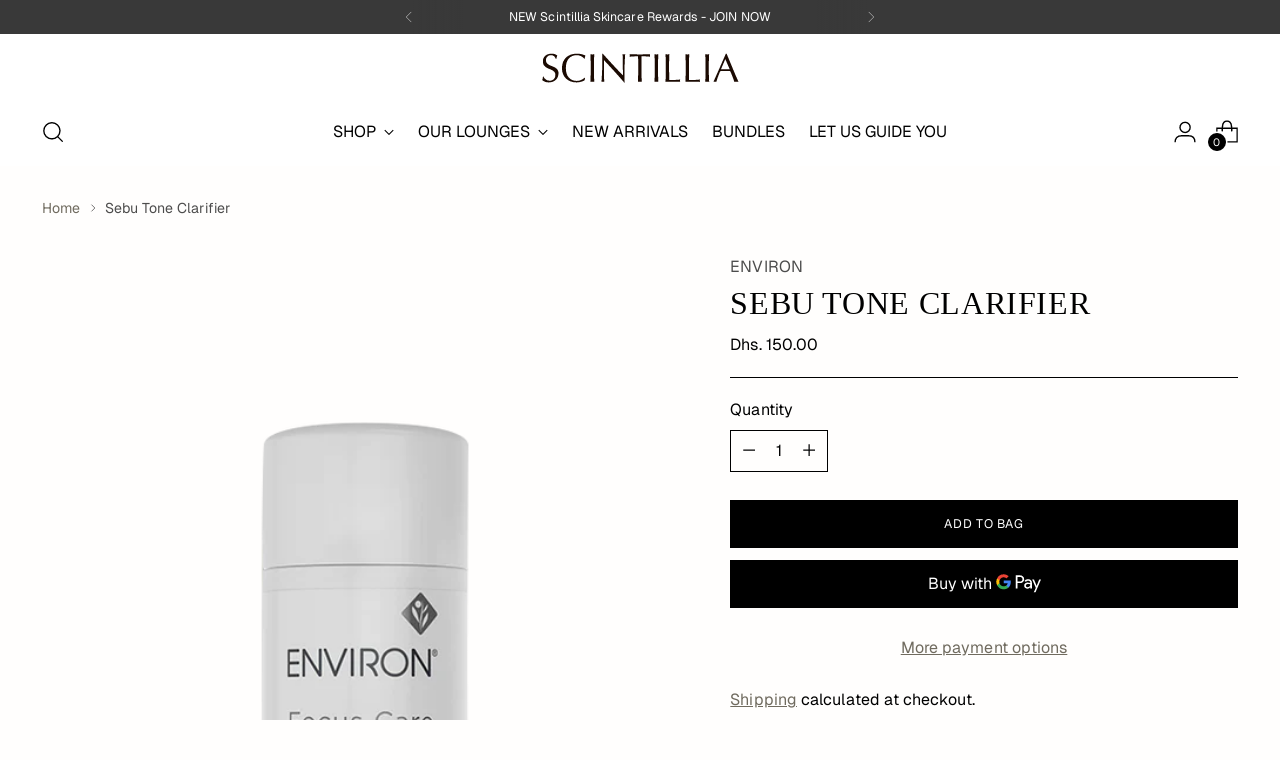

--- FILE ---
content_type: text/javascript
request_url: https://cdn.shopify.com/extensions/a65324db-007f-4146-a3c1-9dbf2b6ac39e/0.0.10/assets/shoppable-script-tag.js
body_size: 5746
content:
!function(){"use strict";var e={771:function(e,n,t){var i=t(81),o=t.n(i),a=t(645),s=t.n(a)()(o());s.push([e.id,"#boutiq-shoppable-dialog {\n    display: flex;\n    max-width: 480px;\n    min-width: 380px;\n    max-height: 700px;\n    min-height: 560px;\n    height: calc(100vh * .9);\n    width: calc(100vw * .4);\n    top: auto !important;\n    bottom: 40px;\n    left: auto;\n    right: 40px;\n    padding: 0;\n    border: none;\n    border-radius: 8px;\n    background-color: #ffffff;\n    box-shadow: 0 24px 40px 0 rgba(0, 0, 0, 0.16);\n    transform: scale(1);\n    opacity: 1;\n    animation: showDialog .25s .3s;\n    animation-fill-mode: backwards;\n    margin: auto;\n    background: white;\n    color: black;\n}\n\n.tablet {\n    top: 0 !important;\n    bottom: 0;\n    left: 0;\n    right: 0;\n}\n\n@keyframes showDialog {\n    0% {\n        display: none;\n        opacity: 0;\n        transform: scale(0);\n    }\n\n    1% {\n        display: flex;\n        opacity: 0;\n        transform: scale(0);\n    }\n\n    100% {\n        opacity: 1;\n        transform: scale(1);\n    }\n}\n\n#boutiq-shoppable-dialog:not([open]) {\n    display: none;\n}\n\n/* this is for the dialog polyfill which is pretty much obsolete */\n#boutiq-shoppable-dialog + .backdrop {\n    position: fixed;\n    top: 0;\n    right: 0;\n    bottom: 0;\n    left: 0;\n    background: rgba(0, 0, 0, 0.1);\n}\n\n@media (max-width: 767px) {\n    #boutiq-shoppable-dialog {\n        width: 100% !important;\n        height: 100% !important;\n        max-width: 100%;\n        max-height: fit-content;\n        border-radius: 0;\n        top: 0 !important;\n        left: 0;\n        right: 0;\n        bottom: 0;\n    }\n}\n",""]),n.Z=s},871:function(e,n,t){var i=t(81),o=t.n(i),a=t(645),s=t.n(a)()(o());s.push([e.id,"#boutiq-shoppable-iframe-app {\n    width: 100%;\n    height: 100%;\n    border: none;\n    border-radius: 8px;\n    background-color: #ffffff;\n}\n\n@media (max-width: 767px) {\n    #boutiq-shoppable-iframe-app {\n        border-radius: 0 !important;\n    }\n}\n",""]),n.Z=s},890:function(e,n,t){var i=t(81),o=t.n(i),a=t(645),s=t.n(a)()(o());s.push([e.id,".boutiq-shoppable-widget {\n    all: inherit;\n    position: fixed;\n    overflow: hidden;\n    box-sizing: border-box;\n    bottom: 25px;\n    background-color: transparent;\n    color: #ffffff;\n    -webkit-text-fill-color: #ffffff;\n    outline: none;\n    display: flex;\n    align-items: center;\n    justify-content: center;\n    flex-flow: row nowrap;\n    z-index: 99;\n    transition: all 0.2s ease-out;\n    cursor: pointer;\n    border: 0 #ffffff solid;  /* for overridng shopify css  - just in case */\n    line-height: 1.5;\n    padding: 0;\n}\n\n.boutiq-shoppable-widget.standard.circle {\n    width: 100%;\n    min-width: 160px;\n    max-width: 160px;\n    height: 160px;\n    min-height: 160px;\n}\n\n.boutiq-shoppable-widget.standard.rectangle {\n    width: 100%;\n    min-width: 160px;\n    max-width: 160px;\n    height: 200px;\n    min-height: 200px;\n    border-radius: 8px;\n}\n\n.standard.bottom_left {\n    right: calc(100vw - 200px);\n    left: 25px;\n}\n\n.standard.bottom_right {\n    left: calc(100vw - 200px);\n    right: 25px;\n}\n\n.boutiq-shoppable-widget.large.circle {\n    width: 100%;\n    min-width: 240px;\n    max-width: 240px;\n    height: 240px;\n    min-height: 240px;\n}\n\n.boutiq-shoppable-widget.large.rectangle {\n    width: 100%;\n    min-width: 240px;\n    max-width: 240px;\n    height: 300px;\n    min-height: 300px;\n    border-radius: 8px;\n}\n\n.large.bottom_left {\n    right: calc(100vw - 280px);\n    left: 25px;\n}\n\n.large.bottom_right {\n    left: calc(100vw - 280px);\n    right: 25px;\n}\n\n.boutiq-shoppable-widget.hidden {\n    visibility: hidden;\n}\n\n.boutiq-shoppable-widget-close-button {\n    position: absolute;\n    width: 24px;\n    height: 24px;\n    background-color: white;\n    padding: 6px;\n    border-radius: 12px;\n    right: 10px;\n    top: 10px;\n    opacity: 0.2;\n}\n\n.boutiq-shoppable-widget-close-button.circle {\n    top: 0;\n    right: 0;\n    opacity: 0.4;\n}\n\n.boutiq-shoppable-widget-close-button:hover {\n    opacity: 1;\n}\n.boutiq-shoppable-widget-close-button:before, .boutiq-shoppable-widget-close-button:after {\n    position: absolute;\n    left: 11px;\n    top: 5px;\n    content: ' ';\n    height: 16px;\n    width: 2px;\n    background-color: black;\n}\n.boutiq-shoppable-widget-close-button:before {\n    transform: rotate(45deg);\n}\n.boutiq-shoppable-widget-close-button:after {\n    transform: rotate(-45deg);\n}\n\n@media (max-width: 767px) {\n    .boutiq-shoppable-widget {\n        bottom: 12px;\n    }\n\n    .boutiq-shoppable-widget-close-button {\n        opacity: .8;\n    }\n\n    .boutiq-shoppable-widget-close-button.rectangle {\n        top: 2px;\n        right: 2px;\n    }\n\n    .boutiq-shoppable-widget.standard.circle {\n        width: 100%;\n        min-width: 80px;\n        max-width: 80px;\n        height: 80px;\n        min-height: 80px;\n    }\n\n    .boutiq-shoppable-widget.standard.rectangle {\n        width: 100%;\n        min-width: 80px;\n        max-width: 80px;\n        height: 120px;\n        min-height: 120px;\n        border-radius: 8px;\n    }\n\n    .standard.bottom_left {\n        right: calc(100vw - 100px);\n        left: 12px;\n    }\n\n    .standard.bottom_right {\n        left: calc(100vw - 100px);\n        right: 12px;\n    }\n\n    .boutiq-shoppable-widget.large.circle {\n        width: 100%;\n        min-width: 160px;\n        max-width: 160px;\n        height: 160px;\n        min-height: 160px;\n    }\n\n    .boutiq-shoppable-widget.large.rectangle {\n        width: 100%;\n        min-width: 160px;\n        max-width: 160px;\n        height: 240px;\n        min-height: 240px;\n        border-radius: 8px;\n    }\n\n    .large.bottom_left {\n        right: calc(100vw - 180px);\n        left: 12px;\n    }\n\n    .large.bottom_right {\n        left: calc(100vw - 180px);\n        right: 12px;\n    }\n}\n",""]),n.Z=s},340:function(e,n,t){var i=t(81),o=t.n(i),a=t(645),s=t.n(a)()(o());s.push([e.id,".boutiq-shoppable-widget-video-poster {\n    transform: translate3d(-50%, -50%, 0) scale(0);\n    transition: .2s ease-in-out;\n    will-change: transform, opacity;\n    transform-origin: center;\n    width: 100%;\n    height: 100%;\n    border-radius: 8px;\n    top: 50%;\n    left: 50%;\n    position: absolute;\n    object-fit: cover;\n}\n\n.boutiq-shoppable-widget-video-poster.circle {\n    border-radius: 50%;\n}\n\n.boutiq-shoppable-widget-video-poster.visible {\n    transform: translate3d(-50%, -50%, 0) scale(1);\n    transition: .2s ease-in-out;\n}\n\n.boutiq-shoppable-widget-video-poster.hidden {\n    opacity: 0;\n}\n\n.boutiq-shoppable-widget-video-container-wrapper {\n    overflow: hidden;\n    height: 100%;\n    width: 100%;\n    position: relative;\n    display: flex;\n    justify-content: center;\n    align-items: center;\n    background: transparent;\n    border-radius: 8px;\n    flex: 1 0 60px;\n}\n.boutiq-shoppable-widget-video-container.circle {\n    border-radius: 50%;\n}\n\n.boutiq-shoppable-widget-video-container-wrapper.circle {\n    border-radius: 50%;\n}\n\n.boutiq-shoppable-widget-video-container-wrapper.loading:before {\n    opacity: 1;\n}\n\n.boutiq-shoppable-widget-video-container-wrapper.loading:after {\n    opacity: 0;\n}\n\n.boutiq-shoppable-widget-video-container-wrapper.fallback:before {\n    display: none;\n}\n\n.boutiq-shoppable-widget-video-container-wrapper.fallback:after {\n    display: none;\n}\n\n.boutiq-shoppable-widget-video-container {\n    overflow: hidden;\n    border-radius: 8px;\n    height: 100%;\n    width: 100%;\n    position: relative;\n    display: flex;\n    justify-content: center;\n    align-items: center;\n    transform: translate3d(0, 0, 0);\n}\n\n.boutiq-shoppable-widget-video-element {\n    height: 100%;\n    width: 100%;\n    object-fit: cover;\n    transition: .2s ease-in-out;\n    will-change: opacity;\n}\n\n.boutiq-shoppable-widget-video-element.hidden {\n    opacity: 0;\n}\n\n@media (max-width: 767px) {\n    .boutiq-shoppable-widget-video-poster {\n        transform: translate3d(-50%, -50%, 0) scale(0);\n        transition: .2s ease-in-out;\n        will-change: transform, opacity;\n        transform-origin: center;\n        width: 100%;\n        height: 100%;\n        border-radius: 8px;\n        top: 50%;\n        left: 50%;\n        position: absolute;\n    }\n\n    .boutiq-shoppable-widget-video-element {\n        height: 100%;\n        width: 100%;\n        transition: .2s ease-in-out;\n        will-change: opacity;\n    }\n}\n",""]),n.Z=s},198:function(e,n,t){var i=t(81),o=t.n(i),a=t(645),s=t.n(a)()(o());s.push([e.id,".video-carousel-button-container {\n    width: 60px;\n    height: 60px;\n    border-radius: 50%;\n    display: flex;\n    align-items: center;\n    justify-content: center;\n    /* background-color: rgba(0, 0, 0, 0.1); */\n    cursor: pointer;\n}\n\n.video-carousel-button-container.hidden-button {\n    visibility: hidden;\n}\n\n.arrow {\n    border: solid rgba(0, 0, 0, 0.7);\n    border-width: 0 3px 3px 0;\n    display: inline-block;\n    padding: 3px;\n}\n\n.arrow.right {\n    transform: rotate(-45deg);\n    -webkit-transform: rotate(-45deg);\n}\n\n.arrow.left {\n    transform: rotate(135deg);\n    -webkit-transform: rotate(135deg);\n}\n\n@media (max-width: 400px) {\n    .video-carousel-button-container {\n        width: 50px;\n        height: 50px;\n    }\n}\n",""]),n.Z=s},20:function(e,n,t){var i=t(81),o=t.n(i),a=t(645),s=t.n(a)()(o());s.push([e.id,".boutiq-section-video-card {\n    display: flex;\n    width: 140px;\n    height: 270px;\n    cursor: pointer;\n}\n\n.boutiq-section-video-card.preview {\n    cursor: default;\n    background-color: lightgray;\n    border-radius: 8px;\n}\n\n.boutiq-video-preview {\n    height: 100%;\n    width: 100%;\n    object-fit: cover;\n    transition: .2s ease-in-out;\n    will-change: opacity;\n}\n\n.boutiq-video-preview.hidden {\n    opacity: 0;\n}\n\n.boutiq-video-preview-text {\n    text-align: center;\n    display: flex;\n    align-self: center;\n    align-content: center;\n    flex-wrap: wrap;\n    width: 100%;\n    justify-content: center;\n}\n\n.boutiq-video-container {\n    overflow: hidden;\n    border-radius: 8px;\n    height: 100%;\n    width: 100%;\n    position: relative;\n    display: flex;\n    justify-content: center;\n    align-items: center;\n    transform: translate3d(0, 0, 0);\n}\n\n.boutiq-image-poster {\n    transform: scale(0);\n    will-change: transform, opacity;\n    transform-origin: center;\n    width: 100%;\n    height: 100%;\n    border-radius: 8px;\n    object-fit: cover;\n}\n\n.boutiq-image-poster.preview {\n    background-color: lightgray;\n}\n\n.boutiq-image-poster.visible {\n    transform: scale(1);\n    transition: .2s ease-in-out;\n    display: block;\n}\n\n.boutiq-image-poster.hidden {\n    opacity: 0;\n    display: none;\n}\n",""]),n.Z=s},787:function(e,n,t){var i=t(81),o=t.n(i),a=t(645),s=t.n(a)()(o());s.push([e.id,".boutiq-video-carousel-container.carousel-mode {\n    gap: 10px;\n    align-items: center;\n    height: 430px;\n}\n\n@media (max-width: 400px) {\n    .boutiq-video-carousel-container.carousel-mode .boutiq-section-video-card {\n        position: relative;\n        width: calc(100% - 12px);\n        height: calc(100% - 12px);\n        min-width: 100px;\n        min-height: 190px;\n    }\n}\n",""]),n.Z=s},645:function(e){e.exports=function(e){var n=[];return n.toString=function(){return this.map((function(n){var t="",i=void 0!==n[5];return n[4]&&(t+="@supports (".concat(n[4],") {")),n[2]&&(t+="@media ".concat(n[2]," {")),i&&(t+="@layer".concat(n[5].length>0?" ".concat(n[5]):""," {")),t+=e(n),i&&(t+="}"),n[2]&&(t+="}"),n[4]&&(t+="}"),t})).join("")},n.i=function(e,t,i,o,a){"string"==typeof e&&(e=[[null,e,void 0]]);var s={};if(i)for(var r=0;r<this.length;r++){var d=this[r][0];null!=d&&(s[d]=!0)}for(var p=0;p<e.length;p++){var l=[].concat(e[p]);i&&s[l[0]]||(void 0!==a&&(void 0===l[5]||(l[1]="@layer".concat(l[5].length>0?" ".concat(l[5]):""," {").concat(l[1],"}")),l[5]=a),t&&(l[2]?(l[1]="@media ".concat(l[2]," {").concat(l[1],"}"),l[2]=t):l[2]=t),o&&(l[4]?(l[1]="@supports (".concat(l[4],") {").concat(l[1],"}"),l[4]=o):l[4]="".concat(o)),n.push(l))}},n}},81:function(e){e.exports=function(e){return e[1]}},379:function(e){var n=[];function t(e){for(var t=-1,i=0;i<n.length;i++)if(n[i].identifier===e){t=i;break}return t}function i(e,i){for(var a={},s=[],r=0;r<e.length;r++){var d=e[r],p=i.base?d[0]+i.base:d[0],l=a[p]||0,c="".concat(p," ").concat(l);a[p]=l+1;var h=t(c),u={css:d[1],media:d[2],sourceMap:d[3],supports:d[4],layer:d[5]};if(-1!==h)n[h].references++,n[h].updater(u);else{var b=o(u,i);i.byIndex=r,n.splice(r,0,{identifier:c,updater:b,references:1})}s.push(c)}return s}function o(e,n){var t=n.domAPI(n);return t.update(e),function(n){if(n){if(n.css===e.css&&n.media===e.media&&n.sourceMap===e.sourceMap&&n.supports===e.supports&&n.layer===e.layer)return;t.update(e=n)}else t.remove()}}e.exports=function(e,o){var a=i(e=e||[],o=o||{});return function(e){e=e||[];for(var s=0;s<a.length;s++){var r=t(a[s]);n[r].references--}for(var d=i(e,o),p=0;p<a.length;p++){var l=t(a[p]);0===n[l].references&&(n[l].updater(),n.splice(l,1))}a=d}}},569:function(e){var n={};e.exports=function(e,t){var i=function(e){if(void 0===n[e]){var t=document.querySelector(e);if(window.HTMLIFrameElement&&t instanceof window.HTMLIFrameElement)try{t=t.contentDocument.head}catch(e){t=null}n[e]=t}return n[e]}(e);if(!i)throw new Error("Couldn't find a style target. This probably means that the value for the 'insert' parameter is invalid.");i.appendChild(t)}},216:function(e){e.exports=function(e){var n=document.createElement("style");return e.setAttributes(n,e.attributes),e.insert(n,e.options),n}},565:function(e,n,t){e.exports=function(e){var n=t.nc;n&&e.setAttribute("nonce",n)}},795:function(e){e.exports=function(e){if("undefined"==typeof document)return{update:function(){},remove:function(){}};var n=e.insertStyleElement(e);return{update:function(t){!function(e,n,t){var i="";t.supports&&(i+="@supports (".concat(t.supports,") {")),t.media&&(i+="@media ".concat(t.media," {"));var o=void 0!==t.layer;o&&(i+="@layer".concat(t.layer.length>0?" ".concat(t.layer):""," {")),i+=t.css,o&&(i+="}"),t.media&&(i+="}"),t.supports&&(i+="}");var a=t.sourceMap;a&&"undefined"!=typeof btoa&&(i+="\n/*# sourceMappingURL=data:application/json;base64,".concat(btoa(unescape(encodeURIComponent(JSON.stringify(a))))," */")),n.styleTagTransform(i,e,n.options)}(n,e,t)},remove:function(){!function(e){if(null===e.parentNode)return!1;e.parentNode.removeChild(e)}(n)}}}},589:function(e){e.exports=function(e,n){if(n.styleSheet)n.styleSheet.cssText=e;else{for(;n.firstChild;)n.removeChild(n.firstChild);n.appendChild(document.createTextNode(e))}}}},n={};function t(i){var o=n[i];if(void 0!==o)return o.exports;var a=n[i]={id:i,exports:{}};return e[i](a,a.exports,t),a.exports}t.n=function(e){var n=e&&e.__esModule?function(){return e.default}:function(){return e};return t.d(n,{a:n}),n},t.d=function(e,n){for(var i in n)t.o(n,i)&&!t.o(e,i)&&Object.defineProperty(e,i,{enumerable:!0,get:n[i]})},t.o=function(e,n){return Object.prototype.hasOwnProperty.call(e,n)},t.nc=void 0,function(){class e{constructor(e,n,t){this.appName=e,this.boutiqClientOrigin=t,window.addEventListener("message",(e=>{e.origin===this.boutiqClientOrigin&&"object"==typeof e.data&&e.data.app&&e.data.app===this.appName&&e.data.type&&n(e.data.type,e.data.payload)}))}sendMessageToApp(e,n=null){const t=_ShoppableAppEmbedInstance.getIframe();t&&t.contentWindow.postMessage({app:this.appName,type:e,payload:n},this.boutiqClientOrigin)}}const n="boutiq-shoppable-dialog",i="boutiq-shoppable-iframe-app",o="boutiq-shoppable-widget",a="resetAppState",s="section";var r=t(379),d=t.n(r),p=t(795),l=t.n(p),c=t(569),h=t.n(c),u=t(565),b=t.n(u),m=t(216),f=t.n(m),g=t(589),w=t.n(g),v=t(890),y={};y.styleTagTransform=w(),y.setAttributes=b(),y.insert=h().bind(null,"head"),y.domAPI=l(),y.insertStyleElement=f(),d()(v.Z,y),v.Z&&v.Z.locals&&v.Z.locals;var x=t(340),q={};q.styleTagTransform=w(),q.setAttributes=b(),q.insert=h().bind(null,"head"),q.domAPI=l(),q.insertStyleElement=f(),d()(x.Z,q),x.Z&&x.Z.locals&&x.Z.locals;const L="poster",E="video";var C=t(771),S={};S.styleTagTransform=w(),S.setAttributes=b(),S.insert=h().bind(null,"head"),S.domAPI=l(),S.insertStyleElement=f(),d()(C.Z,S),C.Z&&C.Z.locals&&C.Z.locals;const A=()=>{const e=navigator.userAgent.toLowerCase();return/(ipad|tablet|(android(?!.*mobile))|(windows(?!.*phone)(.*touch))|kindle|playbook|silk|(puffin(?!.*(IP|AP|WP))))/.test(e)};var T=t(871),k={};k.styleTagTransform=w(),k.setAttributes=b(),k.insert=h().bind(null,"head"),k.domAPI=l(),k.insertStyleElement=f(),d()(T.Z,k),T.Z&&T.Z.locals&&T.Z.locals;var I=t(20),_={};function Z(e,n){let t=e;const i=document.createElement("div");i.classList.add("boutiq-section-video-card"),i.id=t.id;const o=document.createElement("div"),a=document.createElement("video"),s=document.createElement("img");function r(){fetch(t.publicPreviewUrl??t.publicUrl).then(d).then(p)}function d(e){return e.blob()}function p(e){o.appendChild(a);const n=URL.createObjectURL(e);a.src=n,a.volume=0,a.muted=!0,a.classList.add("hidden");const t=a.play();void 0!==t&&t.then((e=>{a.classList.remove("hidden"),s.classList.add("hidden")}))}return n?.videos&&(i.addEventListener("click",(e=>{e.preventDefault(),_ShoppableAppEmbedInstance.openApp({...n,initVideoIndex:n.videos.map((({id:e})=>e)).indexOf(t.id)})})),i.appendChild(s),i.appendChild(o),o.classList.add("boutiq-video-container"),a.muted=!0,a.volume=0,a.loop=!0,a.setAttribute("playsinline",""),a.setAttribute("webkit-playsinline",""),a.classList.add("boutiq-video-preview")),t.id.includes("boutiq-video-card-preview")?function(){i.classList.add("preview");const e=document.createElement("p");e.classList.add("boutiq-video-preview-text"),e.textContent="Video preview",i.appendChild(e);const n=setTimeout((()=>{clearTimeout(n)}),300)}():fetch(t.publicPosterUrl).then(d).then((function(e){s.classList.add("boutiq-image-poster");const n=URL.createObjectURL(e);s.src=n;const t=setTimeout((()=>{s.classList.add("visible"),clearTimeout(t)}),300);r()})),{videoCard:i,changeCardMedia:function(e){t=e,r()}}}_.styleTagTransform=w(),_.setAttributes=b(),_.insert=h().bind(null,"head"),_.domAPI=l(),_.insertStyleElement=f(),d()(I.Z,_),I.Z&&I.Z.locals&&I.Z.locals;var P=t(198),M={};function j(e,n){const t=document.createElement("div");t.classList.add("video-carousel-button-container"),t.addEventListener("click",(e=>{e.preventDefault(),n()}));const i=document.createElement("i");return i.classList.add("arrow"),i.classList.add(e),t.appendChild(i),t}M.styleTagTransform=w(),M.setAttributes=b(),M.insert=h().bind(null,"head"),M.domAPI=l(),M.insertStyleElement=f(),d()(P.Z,M),P.Z&&P.Z.locals&&P.Z.locals;var U=t(787),O={};function D(e){const n=document.getElementById("boutiq-video-carousel"),t=document.getElementById("boutiq-video-carousel-wrapper"),i=t?.offsetWidth<=480;function o(t){let i=0;const{videoCard:o,changeCardMedia:a}=Z(t[i],e),s=j("left",(()=>{0!==i&&(r.classList.contains("hidden-button")&&r.classList.remove("hidden-button"),i-=1,a(t[i])),0===i&&s.classList.add("hidden-button")})),r=j("right",(()=>{i<t.length-1&&(s.classList.contains("hidden-button")&&s.classList.remove("hidden-button"),i+=1,a(t[i])),i===t.length-1&&r.classList.add("hidden-button")}));s.classList.add("hidden-button"),n.classList.add("carousel-mode"),n.prepend(s),n.appendChild(o),n.append(r)}return{renderVideosPreview:function(){if(!n)return;const t=Array(3).fill("boutiq-video-card-preview").map(((e,n)=>({id:`${e}-${n}`})));i?o(t):t.forEach((t=>{const{videoCard:i}=Z(t,e);n.appendChild(i)}))},renderVideosSection:function(){n&&(i?o(e.videos):e.videos.forEach((t=>{const{videoCard:i}=Z(t,e);n.appendChild(i)})))}}}O.styleTagTransform=w(),O.setAttributes=b(),O.insert=h().bind(null,"head"),O.domAPI=l(),O.insertStyleElement=f(),d()(U.Z,O),U.Z&&U.Z.locals&&U.Z.locals;class B extends EventTarget{constructor({shopId:e,appKey:t,customer:a,locale:s,currency:r,countryCode:d,trackingConsent:p}){super(),window._ShoppableAppEmbedInstance||(window._ShoppableAppEmbedInstance=this),this.shopId=e,this.appKey=t,this.customer=a??{},this.locale=s,this.sessionCurrency=r,this.countryCode=d,this.trackingConsent=p,this.isTablet=A(),this.getDialog=()=>document.getElementById(n),this.getIframe=()=>document.getElementById(i),this.getWidget=()=>document.getElementById(o),this.openApp=e=>this.open(e),this._init()}async _init(){this.shoppableAppListner=new e("shoppableApp",this.onShoppableAppMessage.bind(this),"https://player.boutiq.app");const t=await(async e=>{try{const n=await fetch(`https://client.boutiq.app/videos/${e}?url=${window.location.pathname}`);if(n.ok)return await n.json()}catch(e){return console.error("fetchShoppableVideosJSON error: ",e),null}})(this.shopId);this.shoppableConfig={...t,countryCode:this.countryCode,locale:this.locale},t.videos&&(await function(e){return new Promise((t=>{const i=document.createElement("dialog"),o=e?.widget?.position??"bottom_right";return i.id=n,document.body.appendChild(i),A()||window.matchMedia("only screen and (max-width: 760px)").matches||e?.storyDisplayType===s?(i.style.setProperty("top","0","important"),i.style.bottom="0",i.style.left="0",i.style.right="0"):(i.style.setProperty("top","auto","important"),i.style.bottom="40px",i.style.left="bottom_right"===o?"auto":"40px",i.style.right="bottom_right"===o?"40px":"auto"),t()}))}(t),function(){const e=document.getElementById(n),t=window.document.createElement("iframe");t.id=i,t.setAttribute("allow","fullscreen;camera;microphone;display-capture;autoplay"),t.src=`https://player.boutiq.app/player?shopOrigin=${window.location.origin}`,e.appendChild(t)}()),this._processConfig()}_processConfig(){const e=this.getThemeSection();if(this.shoppableConfig.videos)if(this.shoppableConfig.storyDisplayType!==s){const e=function(e,n){const t=document.createElement("div");t.id=o,t.classList.add(o),t.classList.add(e.widget.size),t.classList.add(e.widget.shape),t.classList.add(e.widget.position??"bottom_right");const i=function(e,n){let t=0;const i=e.videos[t].publicPosterUrl,o=e.videos[t].publicPreviewUrl??e.videos[t].publicUrl,a=document.createElement("div"),s=document.createElement("div");s.classList.add("boutiq-shoppable-widget-video-container-wrapper"),s.classList.add(e.widget.shape),a.classList.add("boutiq-shoppable-widget-video-container"),a.classList.add(e.widget.shape),s.appendChild(a);const r=document.createElement("video");r.muted=!0,r.playsInline=!0,r.classList.add("boutiq-shoppable-widget-video-element"),n.appendChild(s);const d=document.createElement("img");let p;const l=e=>{p=setTimeout((()=>{c(e)}),0)};function c(e){r.src=e??o;const n=r.play();void 0!==n&&n.then((e=>{r.classList.remove("hidden"),d.classList.add("hidden")}))}function h(e){return e.blob()}function u(n){a.appendChild(r),s.classList.remove("loading");var i=URL.createObjectURL(n);r.src=i,r.volume=0,r.muted=!0,r.classList.add("hidden"),r.addEventListener("ended",(function(){t===e.videos.length-1?t=0:t++,r.classList.add("hidden"),d.classList.remove("hidden"),localStorage.setItem("caazam.widget_activity_timestamp",Date.now()),clearTimeout(p),l(e.videos[t].publicPreviewUrl)}),!1),c()}function b(e){if(!e.ok)throw Error(e.statusText);return e}function m(e,n){s.classList.add("loading"),fetch(e).then(b).then(h).then(u).catch((e=>f(e,E,n)))}function f(e,n,t){console.error("Looks like there was a problem: \n",e,n),n===L?s.classList.add("fallback"):n===E&&(s.classList.remove("loading"),clearTimeout(t))}return fetch(i).then(b).then(h).then((function(n){d.classList.add("boutiq-shoppable-widget-video-poster"),d.classList.add(e.widget.shape),s.appendChild(d);var t=URL.createObjectURL(n);d.src=t;let i=setTimeout((()=>{d.classList.add("visible"),clearTimeout(i)}),300),a=localStorage.getItem("caazam.widget_activity_timestamp");if(isNaN(a)&&(a=0),a){let e=setInterval((()=>{Date.now()-a>=0&&(clearInterval(e),m(o))}),1e3)}else{let e=setTimeout((()=>{m(o,e),clearTimeout(e)}),800)}})).catch((e=>f(e,L))),s}(e,t),a=document.createElement("div");return a.classList.add("boutiq-shoppable-widget-close-button"),a.classList.add(e.widget.shape),a.appendChild(document.createElement("div")),t.appendChild(a),e.position,i.addEventListener("click",n),a.addEventListener("click",(()=>{t.classList.add("hidden")})),window.addEventListener("shoppableAppOpen",(()=>{t.classList.add("hidden")})),window.addEventListener("shoppableAppClosed",(()=>{t.classList.remove("hidden")})),t}(this.shoppableConfig,(()=>this.open()));document.body.appendChild(e)}else e&&(e.classList.remove("boutiq-video-wrapper-hidden"),this.videoSection=D(this.shoppableConfig),this.videoSection.renderVideosSection());else Shopify.designMode&&e&&(e.classList.remove("boutiq-video-wrapper-hidden"),this.videoSection=D(this.shoppableConfig),this.videoSection.renderVideosPreview())}onShoppableAppMessage(e,n){switch(e){case"initialized":return;case"close":return void this.close();case"add_to_cart":{let{variants:e,cartAttributes:t}=n;const i=e=>{this.onSendMessageToShoppableApp("update_cart",e.items.map((e=>({variantId:e.variant_id}))))};return void window._BoutiqAppEmbedInstance.dispatchEvent(new CustomEvent("cart_add_products",{detail:{variants:e,cartAttributes:t,callback:i}}))}case"open_page":return void window.location.assign(n.destinationPage);case"open_cart":return void window.location.assign(`${window.Shopify.routes.root}cart`);case"open_boutiq":return this.close(),void window._BoutiqAppEmbedInstance.open()}}onSendMessageToShoppableApp(e,n){this.shoppableAppListner.sendMessageToApp(e,n)}on(e,n){this.addEventListener(e,(e=>n(e.detail)))}open(e){const n=this.getDialog(),t=this.getIframe();this.onSendMessageToShoppableApp(a,e??this.shoppableConfig),n.showModal(),t.style.overflow="hidden",this.shopifyBodyStyles={overflow:document.body.style.overflow},document.body.style.overflow="hidden",this.isTablet&&(this.getDialog().style.position="fixed"),window.dispatchEvent(new CustomEvent("shoppableAppOpen"))}close(){const e=this.getDialog(),n=this.getIframe();this.onSendMessageToShoppableApp(a,null),document.body.style.overflow=this.shopifyBodyStyles.overflow,n&&n.style.removeProperty("overflow"),this.isTablet&&(this.getDialog().style.position="absolute"),e.close(),window.dispatchEvent(new CustomEvent("shoppableAppClosed"))}getThemeSection(){return document.getElementById("boutiq-video-wrapper")}}window.onShoppableVideoEmbedLoaded=()=>{new B({shopId:window.Shopify?.shop,appKey:null,locale:window.Shopify?.locale,countryCode:window.boutiqFromTheme?.getLocationData?.()??window.Shopify?.country,trackingConsent:window.Shopify.customerPrivacy?.userCanBeTracked()??!0})},new Promise(((e,n)=>{if(!window.Shopify)return e();window.Shopify.loadFeatures([{name:"consent-tracking-api",version:"0.1"}],(t=>{if(t)return n(t);e()}))})).finally((()=>{window.onShoppableVideoEmbedLoaded?.()}))}()}();

--- FILE ---
content_type: text/javascript; charset=utf-8
request_url: https://www.scintillia.com/products/sebu-tone-clarifier.js
body_size: 648
content:
{"id":8027684602160,"title":"Sebu Tone Clarifier","handle":"sebu-tone-clarifier","description":"\u003cp\u003eBotanical Infused Sebu-Tone Clarifier is formulated with clarifying exfoliators and sebum regulating ingredients. This toner helps to remove the build-up of dead surface skin and assists in minimizing the appearance of an oily shine, leaving the skin looking smoother and more refined.\u003c\/p\u003e","published_at":"2022-12-05T09:41:04-05:00","created_at":"2022-12-05T09:41:05-05:00","vendor":"Environ","type":"Toner","tags":["Acne Prone","Oily Skin","Toner"],"price":15000,"price_min":15000,"price_max":15000,"available":true,"price_varies":false,"compare_at_price":null,"compare_at_price_min":0,"compare_at_price_max":0,"compare_at_price_varies":false,"variants":[{"id":44100258988336,"title":"Default Title","option1":"Default Title","option2":null,"option3":null,"sku":"","requires_shipping":true,"taxable":true,"featured_image":null,"available":true,"name":"Sebu Tone Clarifier","public_title":null,"options":["Default Title"],"price":15000,"weight":100,"compare_at_price":null,"inventory_management":"shopify","barcode":"","requires_selling_plan":false,"selling_plan_allocations":[{"price_adjustments":[{"position":1,"price":14250}],"price":14250,"compare_at_price":15000,"per_delivery_price":14250,"selling_plan_id":691146817840,"selling_plan_group_id":"ebb7bafdeec6e66c4a878aca7cda077b678f4f6d"},{"price_adjustments":[{"position":1,"price":14250}],"price":14250,"compare_at_price":15000,"per_delivery_price":14250,"selling_plan_id":691146850608,"selling_plan_group_id":"ebb7bafdeec6e66c4a878aca7cda077b678f4f6d"},{"price_adjustments":[{"position":1,"price":14250}],"price":14250,"compare_at_price":15000,"per_delivery_price":14250,"selling_plan_id":691146883376,"selling_plan_group_id":"ebb7bafdeec6e66c4a878aca7cda077b678f4f6d"}]}],"images":["\/\/cdn.shopify.com\/s\/files\/1\/0680\/8272\/9264\/products\/625e95aef4a761f9f07c69bd_Focus-Care-Clarity_Sebu-Tone-Clarifier_Product-Image.png?v=1670428067"],"featured_image":"\/\/cdn.shopify.com\/s\/files\/1\/0680\/8272\/9264\/products\/625e95aef4a761f9f07c69bd_Focus-Care-Clarity_Sebu-Tone-Clarifier_Product-Image.png?v=1670428067","options":[{"name":"Title","position":1,"values":["Default Title"]}],"url":"\/products\/sebu-tone-clarifier","media":[{"alt":null,"id":32360710701360,"position":1,"preview_image":{"aspect_ratio":0.623,"height":959,"width":597,"src":"https:\/\/cdn.shopify.com\/s\/files\/1\/0680\/8272\/9264\/products\/625e95aef4a761f9f07c69bd_Focus-Care-Clarity_Sebu-Tone-Clarifier_Product-Image.png?v=1670428067"},"aspect_ratio":0.623,"height":959,"media_type":"image","src":"https:\/\/cdn.shopify.com\/s\/files\/1\/0680\/8272\/9264\/products\/625e95aef4a761f9f07c69bd_Focus-Care-Clarity_Sebu-Tone-Clarifier_Product-Image.png?v=1670428067","width":597}],"requires_selling_plan":false,"selling_plan_groups":[{"id":"ebb7bafdeec6e66c4a878aca7cda077b678f4f6d","name":"Standard","options":[{"name":"Delivery every","position":1,"values":["1MONTH1MONTHMIN_CYCLES=NULLMAX_CYCLES=NULLtrue-5.0-PERCENTAGEnullEvery Month","2MONTH2MONTHMIN_CYCLES=NULLMAX_CYCLES=NULLtrue-5.0-PERCENTAGEnullEvery 2 Months","3MONTH3MONTHMIN_CYCLES=NULLMAX_CYCLES=NULLtrue-5.0-PERCENTAGEnullEvery 3 Months"]}],"selling_plans":[{"id":691146817840,"name":"Every Month","description":"","options":[{"name":"Delivery every","position":1,"value":"1MONTH1MONTHMIN_CYCLES=NULLMAX_CYCLES=NULLtrue-5.0-PERCENTAGEnullEvery Month"}],"recurring_deliveries":true,"price_adjustments":[{"order_count":null,"position":1,"value_type":"percentage","value":5}]},{"id":691146850608,"name":"Every 2 Months","description":"","options":[{"name":"Delivery every","position":1,"value":"2MONTH2MONTHMIN_CYCLES=NULLMAX_CYCLES=NULLtrue-5.0-PERCENTAGEnullEvery 2 Months"}],"recurring_deliveries":true,"price_adjustments":[{"order_count":null,"position":1,"value_type":"percentage","value":5}]},{"id":691146883376,"name":"Every 3 Months","description":"","options":[{"name":"Delivery every","position":1,"value":"3MONTH3MONTHMIN_CYCLES=NULLMAX_CYCLES=NULLtrue-5.0-PERCENTAGEnullEvery 3 Months"}],"recurring_deliveries":true,"price_adjustments":[{"order_count":null,"position":1,"value_type":"percentage","value":5}]}],"app_id":"appstle"}]}

--- FILE ---
content_type: text/javascript; charset=utf-8
request_url: https://www.scintillia.com/en-om/products/sebu-tone-clarifier.js
body_size: 602
content:
{"id":8027684602160,"title":"Sebu Tone Clarifier","handle":"sebu-tone-clarifier","description":"\u003cp\u003eBotanical Infused Sebu-Tone Clarifier is formulated with clarifying exfoliators and sebum regulating ingredients. This toner helps to remove the build-up of dead surface skin and assists in minimizing the appearance of an oily shine, leaving the skin looking smoother and more refined.\u003c\/p\u003e","published_at":"2022-12-05T09:41:04-05:00","created_at":"2022-12-05T09:41:05-05:00","vendor":"Environ","type":"Toner","tags":["Acne Prone","Oily Skin","Toner"],"price":15000,"price_min":15000,"price_max":15000,"available":true,"price_varies":false,"compare_at_price":null,"compare_at_price_min":0,"compare_at_price_max":0,"compare_at_price_varies":false,"variants":[{"id":44100258988336,"title":"Default Title","option1":"Default Title","option2":null,"option3":null,"sku":"","requires_shipping":true,"taxable":true,"featured_image":null,"available":true,"name":"Sebu Tone Clarifier","public_title":null,"options":["Default Title"],"price":15000,"weight":100,"compare_at_price":null,"inventory_management":"shopify","barcode":"","requires_selling_plan":false,"selling_plan_allocations":[{"price_adjustments":[{"position":1,"price":14250}],"price":14250,"compare_at_price":15000,"per_delivery_price":14250,"selling_plan_id":691146817840,"selling_plan_group_id":"ebb7bafdeec6e66c4a878aca7cda077b678f4f6d"},{"price_adjustments":[{"position":1,"price":14250}],"price":14250,"compare_at_price":15000,"per_delivery_price":14250,"selling_plan_id":691146850608,"selling_plan_group_id":"ebb7bafdeec6e66c4a878aca7cda077b678f4f6d"},{"price_adjustments":[{"position":1,"price":14250}],"price":14250,"compare_at_price":15000,"per_delivery_price":14250,"selling_plan_id":691146883376,"selling_plan_group_id":"ebb7bafdeec6e66c4a878aca7cda077b678f4f6d"}]}],"images":["\/\/cdn.shopify.com\/s\/files\/1\/0680\/8272\/9264\/products\/625e95aef4a761f9f07c69bd_Focus-Care-Clarity_Sebu-Tone-Clarifier_Product-Image.png?v=1670428067"],"featured_image":"\/\/cdn.shopify.com\/s\/files\/1\/0680\/8272\/9264\/products\/625e95aef4a761f9f07c69bd_Focus-Care-Clarity_Sebu-Tone-Clarifier_Product-Image.png?v=1670428067","options":[{"name":"Title","position":1,"values":["Default Title"]}],"url":"\/en-om\/products\/sebu-tone-clarifier","media":[{"alt":null,"id":32360710701360,"position":1,"preview_image":{"aspect_ratio":0.623,"height":959,"width":597,"src":"https:\/\/cdn.shopify.com\/s\/files\/1\/0680\/8272\/9264\/products\/625e95aef4a761f9f07c69bd_Focus-Care-Clarity_Sebu-Tone-Clarifier_Product-Image.png?v=1670428067"},"aspect_ratio":0.623,"height":959,"media_type":"image","src":"https:\/\/cdn.shopify.com\/s\/files\/1\/0680\/8272\/9264\/products\/625e95aef4a761f9f07c69bd_Focus-Care-Clarity_Sebu-Tone-Clarifier_Product-Image.png?v=1670428067","width":597}],"requires_selling_plan":false,"selling_plan_groups":[{"id":"ebb7bafdeec6e66c4a878aca7cda077b678f4f6d","name":"Standard","options":[{"name":"Delivery every","position":1,"values":["1MONTH1MONTHMIN_CYCLES=NULLMAX_CYCLES=NULLtrue-5.0-PERCENTAGEnullEvery Month","2MONTH2MONTHMIN_CYCLES=NULLMAX_CYCLES=NULLtrue-5.0-PERCENTAGEnullEvery 2 Months","3MONTH3MONTHMIN_CYCLES=NULLMAX_CYCLES=NULLtrue-5.0-PERCENTAGEnullEvery 3 Months"]}],"selling_plans":[{"id":691146817840,"name":"Every Month","description":"","options":[{"name":"Delivery every","position":1,"value":"1MONTH1MONTHMIN_CYCLES=NULLMAX_CYCLES=NULLtrue-5.0-PERCENTAGEnullEvery Month"}],"recurring_deliveries":true,"price_adjustments":[{"order_count":null,"position":1,"value_type":"percentage","value":5}]},{"id":691146850608,"name":"Every 2 Months","description":"","options":[{"name":"Delivery every","position":1,"value":"2MONTH2MONTHMIN_CYCLES=NULLMAX_CYCLES=NULLtrue-5.0-PERCENTAGEnullEvery 2 Months"}],"recurring_deliveries":true,"price_adjustments":[{"order_count":null,"position":1,"value_type":"percentage","value":5}]},{"id":691146883376,"name":"Every 3 Months","description":"","options":[{"name":"Delivery every","position":1,"value":"3MONTH3MONTHMIN_CYCLES=NULLMAX_CYCLES=NULLtrue-5.0-PERCENTAGEnullEvery 3 Months"}],"recurring_deliveries":true,"price_adjustments":[{"order_count":null,"position":1,"value_type":"percentage","value":5}]}],"app_id":"appstle"}]}

--- FILE ---
content_type: image/svg+xml
request_url: https://www.scintillia.com/cdn/shop/files/SSC-Wordmark-New.svg?v=11475265278545164370
body_size: 1248
content:
<svg viewBox="0 0 394.59 57.19" xmlns="http://www.w3.org/2000/svg" data-name="Layer 2" id="Layer_2">
  <defs>
    <style>
      .cls-1 {
        fill: #e83b00;
      }
    </style>
  </defs>
  <g data-name="Layer 1" id="Layer_1-2">
    <g>
      <path d="M18.69,0c2.55,0,4.76.31,6.63.92,1.86.61,3.59,1.56,5.19,2.83-.53.96-.94,1.95-1.23,2.96-.29,1.02-.6,2.27-.92,3.75h-.96c-1.92-5-5.09-7.5-9.52-7.5-3.03,0-5.5.93-7.42,2.79-1.92,1.86-2.88,4.23-2.88,7.1,0,1.33.18,2.55.54,3.65.38,1.08,1.03,2.1,1.96,3.06.94.96,2.2,1.87,3.77,2.73,1.57.85,3.57,1.72,6.02,2.63,2.4.91,4.42,1.83,6.04,2.79s2.94,2,3.94,3.13c1.01,1.11,1.74,2.36,2.19,3.75.46,1.39.69,2.93.69,4.63,0,2.56-.47,4.95-1.4,7.17-.93,2.21-2.27,4.11-4,5.71-1.72,1.6-3.79,2.85-6.19,3.75-2.39.9-5.05,1.35-7.98,1.35-2.56,0-4.89-.35-7-1.04-2.1-.69-4.16-1.86-6.17-3.52.36-.9.66-1.85.9-2.85.25-1.01.45-2.43.6-4.25h.96c1.23,2.61,2.93,4.66,5.08,6.13,2.15,1.46,4.67,2.19,7.54,2.19,1.65,0,3.18-.28,4.58-.83,1.42-.57,2.63-1.36,3.65-2.4,1.01-1.04,1.8-2.26,2.35-3.67.55-1.42.83-2.98.83-4.69,0-2.71-.81-4.89-2.44-6.54-1.61-1.65-4.1-3.11-7.46-4.4-2.35-.9-4.47-1.82-6.35-2.75-1.89-.94-3.5-2.03-4.83-3.25-1.33-1.22-2.35-2.65-3.04-4.27-.68-1.63-1.02-3.61-1.02-5.96s.42-4.34,1.27-6.21c.84-1.88,2.03-3.46,3.54-4.77,1.53-1.3,3.35-2.31,5.48-3.02,2.14-.72,4.48-1.08,7.04-1.08Z" class="cls-1"></path>
      <path d="M69.65,0c6.18,0,11.96,1.22,17.33,3.67-.27.43-.56,1.31-.88,2.65-.32,1.33-.59,2.53-.81,3.58l-.48.17c-2.02-2.23-4.33-3.98-6.94-5.23-2.61-1.25-5.35-1.88-8.23-1.88-3.46,0-6.55.58-9.27,1.73-2.72,1.14-5.04,2.8-6.96,4.98-1.92,2.18-3.39,4.87-4.4,8.06-1,3.2-1.5,6.81-1.5,10.85s.5,7.75,1.5,10.92c1.01,3.17,2.48,5.84,4.4,8.02,1.92,2.18,4.23,3.85,6.96,5,2.72,1.14,5.81,1.71,9.27,1.71,2.61,0,5.21-.51,7.79-1.52,2.58-1.01,5.39-2.71,8.42-5.1l.31.31-.71,4.71c-.96.7-2.08,1.33-3.35,1.9-1.28.56-2.66,1.03-4.13,1.42-1.46.4-2.97.71-4.54.92-1.57.22-3.1.33-4.6.33-4.16,0-8.02-.64-11.58-1.92-3.56-1.28-6.63-3.13-9.21-5.54-2.58-2.43-4.63-5.39-6.13-8.88-1.49-3.48-2.23-7.44-2.23-11.85s.7-8.59,2.1-12.19c1.42-3.59,3.43-6.65,6.04-9.15,2.61-2.5,5.75-4.4,9.42-5.71,3.68-1.3,7.81-1.96,12.4-1.96Z" class="cls-1"></path>
      <path d="M96.8,1.04c.75.1,1.43.19,2.04.27.61.08,1.23.13,1.88.13s1.29-.04,1.96-.13,1.32-.17,1.96-.27c-.17,3.57-.32,7.06-.46,10.46-.13,3.41-.19,6.47-.19,9.19v15.81c0,2.72.06,5.8.19,9.23.14,3.43.29,6.91.46,10.42-.7-.16-1.36-.26-2-.31-.64-.06-1.28-.08-1.92-.08s-1.27.03-1.88.08c-.61.05-1.29.16-2.04.31.17-3.51.31-6.97.44-10.38.14-3.42.21-6.51.21-9.27v-15.81c0-2.76-.07-5.84-.21-9.25-.13-3.42-.27-6.88-.44-10.4Z" class="cls-1"></path>
      <path d="M121.72,0c3.09,3.46,6.34,7.04,9.75,10.75,3.42,3.7,6.86,7.41,10.35,11.15,3.48,3.72,6.96,7.4,10.42,11.02,3.46,3.61,6.76,7.04,9.9,10.29v-5.44c0-3.08-.02-6.35-.04-9.81-.02-3.46-.05-6.84-.1-10.15-.06-3.3-.13-6.42-.21-9.35-.08-2.93-.18-5.4-.27-7.42,1.05.27,1.96.4,2.71.4.8,0,1.66-.13,2.56-.4-.11,1.06-.24,2.68-.38,4.88-.13,2.18-.26,4.59-.4,7.23-.13,2.63-.24,5.31-.35,8.06-.11,2.74-.17,5.18-.17,7.31,0,3.08.01,6.22.04,9.42.03,3.2.04,6.14.04,8.83s.01,4.97.04,6.88c.03,1.89.04,3.07.04,3.54h-1.04c-10.54-12.25-23.99-26.97-40.33-44.17-.06,1.38-.1,2.57-.13,3.58-.03,1.02-.06,2.1-.08,3.25-.02,1.14-.02,2.48-.02,4.02v10.35c0,1.68.02,3.56.06,5.63l.33,11.02c.05,1.6.11,2.84.19,3.73.08.88.13,1.39.13,1.54-.43-.16-.89-.26-1.38-.31-.47-.06-.95-.08-1.42-.08s-.97.03-1.46.08c-.47.05-.97.16-1.5.31.11-.43.23-1.42.35-2.96.14-1.54.26-3.36.35-5.46.11-2.11.23-4.4.35-6.88.14-2.47.25-4.9.33-7.27s.15-4.57.21-6.58c.05-2.03.08-3.63.08-4.79v-9.19c0-2.72-.02-5.09-.04-7.1-.03-2.03-.1-4-.21-5.92h1.27Z" class="cls-1"></path>
      <path d="M175.57,1.04c3.72.1,7.23.19,10.52.27,3.3.08,6.67.13,10.08.13s6.76-.04,10.08-.13c3.33-.08,6.84-.17,10.52-.27-.16.53-.26.98-.31,1.35-.06.38-.08.77-.08,1.19,0,.75.13,1.58.4,2.48-1.11-.15-2.36-.28-3.75-.4-1.39-.11-2.84-.2-4.35-.27-1.52-.08-3.04-.14-4.56-.17-1.52-.03-2.99-.04-4.42-.04l-.17,7.35c-.06,1.49-.08,2.87-.08,4.15v19.73c0,2.56.06,5.49.19,8.79.14,3.31.29,6.95.46,10.94-.75-.1-1.43-.19-2.04-.27-.61-.08-1.24-.13-1.88-.13s-1.29.04-1.96.13-1.32.17-1.96.27c.15-3.57.3-7.05.44-10.46.14-3.4.21-6.46.21-9.19v-19.9c0-1.28-.03-2.66-.08-4.15l-.17-7.27c-3.2,0-6.35.1-9.46.29-3.11.18-5.66.38-7.63.58.26-.9.4-1.75.4-2.54,0-.43-.04-.83-.13-1.21s-.18-.8-.27-1.27Z" class="cls-1"></path>
      <path d="M225.57,1.04c.75.1,1.43.19,2.04.27.61.08,1.23.13,1.88.13s1.29-.04,1.96-.13,1.32-.17,1.96-.27c-.17,3.57-.32,7.06-.46,10.46-.13,3.41-.19,6.47-.19,9.19v15.81c0,2.72.06,5.8.19,9.23.14,3.43.29,6.91.46,10.42-.7-.16-1.36-.26-2-.31-.64-.06-1.28-.08-1.92-.08s-1.27.03-1.88.08c-.61.05-1.29.16-2.04.31.17-3.51.31-6.97.44-10.38.14-3.42.21-6.51.21-9.27v-15.81c0-2.76-.07-5.84-.21-9.25-.13-3.42-.27-6.88-.44-10.4Z" class="cls-1"></path>
      <path d="M247.77,1.04c.75.1,1.43.19,2.04.27.61.08,1.23.13,1.88.13s1.29-.04,1.96-.13,1.32-.17,1.96-.27c-.11,2.13-.21,4.11-.29,5.96-.07,1.83-.14,3.62-.19,5.35-.06,1.72-.1,3.44-.13,5.15-.03,1.7-.04,3.45-.04,5.27v4.56c0,1.75.01,3.63.04,5.63.03,1.99.05,3.99.08,6.02.03,2.03.05,3.93.08,5.71.03,1.78.04,3.35.04,4.71v3h1.98c2.57,0,4.81-.03,6.73-.08,1.92-.05,3.65-.11,5.19-.19,1.54-.08,2.95-.19,4.23-.31,1.28-.14,2.58-.29,3.92-.46-.11.49-.21.92-.29,1.29-.07.36-.1.73-.1,1.1,0,.7.13,1.49.4,2.4-1.54-.06-2.95-.11-4.23-.17-1.28-.04-2.49-.08-3.65-.1-1.14-.03-2.27-.06-3.4-.08-1.11-.03-2.26-.04-3.44-.04-2.45,0-4.89.04-7.31.13-2.42.08-4.91.17-7.46.27.17-3.51.31-6.97.44-10.38.14-3.42.21-6.51.21-9.27v-15.81c0-2.76-.07-5.84-.21-9.25-.13-3.42-.27-6.88-.44-10.4Z" class="cls-1"></path>
      <path d="M287.71,1.04c.75.1,1.43.19,2.04.27.61.08,1.23.13,1.88.13s1.29-.04,1.96-.13,1.32-.17,1.96-.27c-.11,2.13-.21,4.11-.29,5.96-.07,1.83-.14,3.62-.19,5.35-.06,1.72-.1,3.44-.13,5.15-.03,1.7-.04,3.45-.04,5.27v4.56c0,1.75.01,3.63.04,5.63.03,1.99.05,3.99.08,6.02.03,2.03.05,3.93.08,5.71.03,1.78.04,3.35.04,4.71v3h1.98c2.57,0,4.81-.03,6.73-.08,1.92-.05,3.65-.11,5.19-.19,1.54-.08,2.95-.19,4.23-.31,1.28-.14,2.58-.29,3.92-.46-.11.49-.21.92-.29,1.29-.07.36-.1.73-.1,1.1,0,.7.13,1.49.4,2.4-1.54-.06-2.95-.11-4.23-.17-1.28-.04-2.49-.08-3.65-.1-1.14-.03-2.27-.06-3.4-.08-1.11-.03-2.26-.04-3.44-.04-2.45,0-4.89.04-7.31.13-2.42.08-4.91.17-7.46.27.17-3.51.31-6.97.44-10.38.14-3.42.21-6.51.21-9.27v-15.81c0-2.76-.07-5.84-.21-9.25-.13-3.42-.27-6.88-.44-10.4Z" class="cls-1"></path>
      <path d="M327.65,1.04c.75.1,1.43.19,2.04.27.61.08,1.23.13,1.88.13s1.29-.04,1.96-.13,1.32-.17,1.96-.27c-.17,3.57-.32,7.06-.46,10.46-.13,3.41-.19,6.47-.19,9.19v15.81c0,2.72.06,5.8.19,9.23.14,3.43.29,6.91.46,10.42-.7-.16-1.36-.26-2-.31-.64-.06-1.28-.08-1.92-.08s-1.27.03-1.88.08c-.61.05-1.29.16-2.04.31.17-3.51.31-6.97.44-10.38.14-3.42.21-6.51.21-9.27v-15.81c0-2.76-.07-5.84-.21-9.25-.13-3.42-.27-6.88-.44-10.4Z" class="cls-1"></path>
      <path d="M359.21,31.06c.96,0,2.18.03,3.67.08,1.48.06,3.19.08,5.1.08.48,0,1.07-.01,1.77-.04.69-.03,1.45-.04,2.27-.04s1.64-.01,2.46-.04c.83-.03,1.59-.04,2.29-.04l-8.85-20.29-8.71,20.29ZM370.55,0l9.67,23c3.83,9.27,7,16.74,9.5,22.42,2.5,5.67,4.13,9.24,4.88,10.73-.75-.16-1.46-.26-2.13-.31-.66-.06-1.35-.08-2.1-.08s-1.49.04-2.21.13c-.71.08-1.39.17-2.02.27-.91-3.03-2.1-6.39-3.6-10.08-1.49-3.71-3.03-7.48-4.63-11.31-1.71-.11-3.45-.17-5.21-.17h-5.19c-1.64,0-3.3.03-4.98.08-1.68.06-3.29.08-4.83.08-1.13,2.71-2.1,5.14-2.94,7.27-.82,2.13-1.54,4.04-2.15,5.75-.61,1.7-1.14,3.22-1.56,4.58-.42,1.36-.79,2.63-1.1,3.79-.58-.16-1.1-.26-1.56-.31-.45-.06-.91-.08-1.4-.08s-.95.03-1.44.08c-.47.05-.98.16-1.52.31,1.65-3.63,3.55-7.83,5.71-12.63,2.17-4.79,4.38-9.74,6.63-14.85,2.26-5.11,4.5-10.15,6.71-15.13,2.22-4.98,4.21-9.5,5.96-13.54h1.52Z" class="cls-1"></path>
    </g>
  </g>
</svg>

--- FILE ---
content_type: text/javascript
request_url: https://cdn.boutiq.app/scintilliaskincare.myshopify.com/online_store/config.js?callback=handleCaazamConfig
body_size: 314
content:
handleCaazamConfig({"online_store":"{\"appStyles\":{\"borderRadius\":null},\"businessHours\":{\"0\":{\"ranges\":[{\"end\":\"12:00\",\"start\":\"03:00\"}]},\"1\":{\"ranges\":[{\"end\":\"12:00\",\"start\":\"03:00\"}]},\"2\":{\"ranges\":[{\"end\":\"12:00\",\"start\":\"03:00\"}]},\"3\":{\"ranges\":[{\"end\":\"12:00\",\"start\":\"03:00\"}]},\"4\":{\"ranges\":[{\"end\":\"12:00\",\"start\":\"03:00\"}]},\"5\":{\"ranges\":[{\"end\":\"12:00\",\"start\":\"03:00\"}]},\"6\":{\"ranges\":[{\"end\":\"12:00\",\"start\":\"03:00\"}]},\"timezone\":\"America/Toronto\"},\"disableIncoming\":true,\"disableScheduling\":false,\"method\":\"manual\",\"methodConfig\":{\"color\":\"#dea09a\",\"customLocationRules\":[],\"helperText\":\"Book your Skincare Consultation\",\"hostAvatars\":null,\"locationRuleType\":\"all\",\"position\":{\"bottom\":\"25px\",\"left\":\"auto\",\"right\":\"25px\",\"top\":\"auto\"},\"size\":\"standard\"}}"});

--- FILE ---
content_type: image/svg+xml
request_url: https://www.scintillia.com/cdn/shop/files/SCINTILLIA_1.svg?v=1759740588&width=240
body_size: 3259
content:
<svg version="1.0" preserveAspectRatio="xMidYMid meet" height="120" viewBox="0 0 331.5 89.999999" zoomAndPan="magnify" width="442" xmlns:xlink="http://www.w3.org/1999/xlink" xmlns="http://www.w3.org/2000/svg"><defs><g></g><clipPath id="3ed22acf21"><path clip-rule="nonzero" d="M 0 0.0664062 L 331 0.0664062 L 331 89.929688 L 0 89.929688 Z M 0 0.0664062"></path></clipPath></defs><g clip-path="url(#3ed22acf21)"><path fill-rule="nonzero" fill-opacity="1" d="M 0 0.0664062 L 331 0.0664062 L 331 89.933594 L 0 89.933594 Z M 0 0.0664062" fill="#ffffff"></path><path fill-rule="nonzero" fill-opacity="1" d="M 0 0.0664062 L 331 0.0664062 L 331 89.933594 L 0 89.933594 Z M 0 0.0664062" fill="#ffffff"></path></g><g fill-opacity="1" fill="#1b0a02"><g transform="translate(15.656073, 65.219502)"><g><path d="M 16.71875 -41.8125 C 18.632812 -41.8125 20.289062 -41.582031 21.6875 -41.125 C 23.082031 -40.664062 24.378906 -39.957031 25.578125 -39 C 25.179688 -38.28125 24.875 -37.539062 24.65625 -36.78125 C 24.4375 -36.019531 24.207031 -35.082031 23.96875 -33.96875 L 23.25 -33.96875 C 21.8125 -37.71875 19.429688 -39.59375 16.109375 -39.59375 C 13.835938 -39.59375 11.984375 -38.894531 10.546875 -37.5 C 9.109375 -36.101562 8.390625 -34.328125 8.390625 -32.171875 C 8.390625 -31.171875 8.523438 -30.257812 8.796875 -29.4375 C 9.078125 -28.625 9.566406 -27.859375 10.265625 -27.140625 C 10.972656 -26.421875 11.914062 -25.738281 13.09375 -25.09375 C 14.269531 -24.457031 15.773438 -23.800781 17.609375 -23.125 C 19.410156 -22.445312 20.921875 -21.75 22.140625 -21.03125 C 23.359375 -20.3125 24.34375 -19.53125 25.09375 -18.6875 C 25.851562 -17.851562 26.398438 -16.914062 26.734375 -15.875 C 27.078125 -14.832031 27.25 -13.675781 27.25 -12.40625 C 27.25 -10.488281 26.898438 -8.695312 26.203125 -7.03125 C 25.503906 -5.375 24.503906 -3.945312 23.203125 -2.75 C 21.910156 -1.550781 20.363281 -0.613281 18.5625 0.0625 C 16.769531 0.738281 14.773438 1.078125 12.578125 1.078125 C 10.660156 1.078125 8.910156 0.816406 7.328125 0.296875 C 5.753906 -0.222656 4.210938 -1.101562 2.703125 -2.34375 C 2.972656 -3.019531 3.195312 -3.734375 3.375 -4.484375 C 3.5625 -5.242188 3.710938 -6.304688 3.828125 -7.671875 L 4.546875 -7.671875 C 5.472656 -5.710938 6.742188 -4.179688 8.359375 -3.078125 C 9.972656 -1.984375 11.859375 -1.4375 14.015625 -1.4375 C 15.253906 -1.4375 16.398438 -1.644531 17.453125 -2.0625 C 18.515625 -2.488281 19.425781 -3.085938 20.1875 -3.859375 C 20.945312 -4.640625 21.535156 -5.554688 21.953125 -6.609375 C 22.367188 -7.671875 22.578125 -8.84375 22.578125 -10.125 C 22.578125 -12.15625 21.96875 -13.789062 20.75 -15.03125 C 19.539062 -16.269531 17.675781 -17.367188 15.15625 -18.328125 C 13.394531 -19.003906 11.804688 -19.691406 10.390625 -20.390625 C 8.972656 -21.097656 7.765625 -21.910156 6.765625 -22.828125 C 5.765625 -23.742188 5.003906 -24.8125 4.484375 -26.03125 C 3.972656 -27.25 3.71875 -28.738281 3.71875 -30.5 C 3.71875 -32.207031 4.035156 -33.757812 4.671875 -35.15625 C 5.304688 -36.5625 6.191406 -37.753906 7.328125 -38.734375 C 8.472656 -39.710938 9.84375 -40.46875 11.4375 -41 C 13.039062 -41.539062 14.800781 -41.8125 16.71875 -41.8125 Z M 16.71875 -41.8125"></path></g></g></g><g fill-opacity="1" fill="#1b0a02"><g transform="translate(45.610868, 65.219502)"><g><path d="M 24.984375 -41.8125 C 29.617188 -41.8125 33.953125 -40.894531 37.984375 -39.0625 C 37.785156 -38.738281 37.566406 -38.078125 37.328125 -37.078125 C 37.085938 -36.078125 36.882812 -35.179688 36.71875 -34.390625 L 36.359375 -34.265625 C 34.847656 -35.941406 33.113281 -37.25 31.15625 -38.1875 C 29.195312 -39.125 27.140625 -39.59375 24.984375 -39.59375 C 22.390625 -39.59375 20.070312 -39.160156 18.03125 -38.296875 C 15.988281 -37.441406 14.25 -36.195312 12.8125 -34.5625 C 11.375 -32.925781 10.273438 -30.910156 9.515625 -28.515625 C 8.765625 -26.117188 8.390625 -23.40625 8.390625 -20.375 C 8.390625 -17.289062 8.765625 -14.5625 9.515625 -12.1875 C 10.273438 -9.8125 11.375 -7.804688 12.8125 -6.171875 C 14.25 -4.535156 15.988281 -3.285156 18.03125 -2.421875 C 20.070312 -1.566406 22.390625 -1.140625 24.984375 -1.140625 C 26.941406 -1.140625 28.890625 -1.519531 30.828125 -2.28125 C 32.765625 -3.039062 34.867188 -4.316406 37.140625 -6.109375 L 37.375 -5.875 L 36.84375 -2.34375 C 36.125 -1.820312 35.285156 -1.347656 34.328125 -0.921875 C 33.367188 -0.503906 32.335938 -0.148438 31.234375 0.140625 C 30.140625 0.441406 29.003906 0.671875 27.828125 0.828125 C 26.648438 0.992188 25.5 1.078125 24.375 1.078125 C 21.257812 1.078125 18.363281 0.597656 15.6875 -0.359375 C 13.019531 -1.316406 10.71875 -2.703125 8.78125 -4.515625 C 6.84375 -6.335938 5.3125 -8.554688 4.1875 -11.171875 C 3.070312 -13.785156 2.515625 -16.75 2.515625 -20.0625 C 2.515625 -23.457031 3.039062 -26.503906 4.09375 -29.203125 C 5.15625 -31.898438 6.664062 -34.1875 8.625 -36.0625 C 10.582031 -37.9375 12.9375 -39.363281 15.6875 -40.34375 C 18.445312 -41.320312 21.546875 -41.8125 24.984375 -41.8125 Z M 24.984375 -41.8125"></path></g></g></g><g fill-opacity="1" fill="#1b0a02"><g transform="translate(85.570561, 65.219502)"><g><path d="M 5.390625 -41.03125 C 5.953125 -40.957031 6.460938 -40.890625 6.921875 -40.828125 C 7.378906 -40.765625 7.847656 -40.734375 8.328125 -40.734375 C 8.804688 -40.734375 9.296875 -40.765625 9.796875 -40.828125 C 10.296875 -40.890625 10.785156 -40.957031 11.265625 -41.03125 C 11.140625 -38.351562 11.023438 -35.738281 10.921875 -33.1875 C 10.828125 -30.632812 10.78125 -28.335938 10.78125 -26.296875 L 10.78125 -14.4375 C 10.78125 -12.394531 10.828125 -10.085938 10.921875 -7.515625 C 11.023438 -4.941406 11.140625 -2.335938 11.265625 0.296875 C 10.742188 0.179688 10.242188 0.101562 9.765625 0.0625 C 9.285156 0.0195312 8.804688 0 8.328125 0 C 7.847656 0 7.378906 0.0195312 6.921875 0.0625 C 6.460938 0.101562 5.953125 0.179688 5.390625 0.296875 C 5.515625 -2.335938 5.625 -4.929688 5.71875 -7.484375 C 5.820312 -10.046875 5.875 -12.363281 5.875 -14.4375 L 5.875 -26.296875 C 5.875 -28.367188 5.820312 -30.679688 5.71875 -33.234375 C 5.625 -35.796875 5.515625 -38.394531 5.390625 -41.03125 Z M 5.390625 -41.03125"></path></g></g></g><g fill-opacity="1" fill="#1b0a02"><g transform="translate(102.225421, 65.219502)"><g><path d="M 7.421875 -41.8125 C 9.742188 -39.21875 12.179688 -36.53125 14.734375 -33.75 C 17.296875 -30.976562 19.882812 -28.191406 22.5 -25.390625 C 25.113281 -22.597656 27.71875 -19.84375 30.3125 -17.125 C 32.90625 -14.414062 35.378906 -11.84375 37.734375 -9.40625 L 37.734375 -13.484375 C 37.734375 -15.796875 37.722656 -18.25 37.703125 -20.84375 C 37.691406 -23.4375 37.664062 -25.972656 37.625 -28.453125 C 37.582031 -30.929688 37.53125 -33.269531 37.46875 -35.46875 C 37.40625 -37.664062 37.335938 -39.519531 37.265625 -41.03125 C 38.054688 -40.832031 38.734375 -40.734375 39.296875 -40.734375 C 39.898438 -40.734375 40.539062 -40.832031 41.21875 -41.03125 C 41.132812 -40.238281 41.039062 -39.019531 40.9375 -37.375 C 40.84375 -35.738281 40.742188 -33.929688 40.640625 -31.953125 C 40.546875 -29.984375 40.457031 -27.96875 40.375 -25.90625 C 40.289062 -23.851562 40.25 -22.023438 40.25 -20.421875 C 40.25 -18.109375 40.257812 -15.753906 40.28125 -13.359375 C 40.300781 -10.960938 40.3125 -8.753906 40.3125 -6.734375 C 40.3125 -4.722656 40.320312 -3.003906 40.34375 -1.578125 C 40.363281 -0.160156 40.375 0.722656 40.375 1.078125 L 39.59375 1.078125 C 31.6875 -8.109375 21.601562 -19.148438 9.34375 -32.046875 C 9.300781 -31.015625 9.269531 -30.117188 9.25 -29.359375 C 9.226562 -28.597656 9.207031 -27.785156 9.1875 -26.921875 C 9.175781 -26.066406 9.171875 -25.0625 9.171875 -23.90625 C 9.171875 -22.75 9.171875 -21.25 9.171875 -19.40625 C 9.171875 -18.488281 9.171875 -17.398438 9.171875 -16.140625 C 9.171875 -14.878906 9.1875 -13.472656 9.21875 -11.921875 L 9.46875 -3.65625 C 9.507812 -2.457031 9.554688 -1.523438 9.609375 -0.859375 C 9.671875 -0.203125 9.703125 0.179688 9.703125 0.296875 C 9.378906 0.179688 9.035156 0.101562 8.671875 0.0625 C 8.316406 0.0195312 7.960938 0 7.609375 0 C 7.242188 0 6.878906 0.0195312 6.515625 0.0625 C 6.160156 0.101562 5.785156 0.179688 5.390625 0.296875 C 5.472656 -0.0234375 5.5625 -0.765625 5.65625 -1.921875 C 5.757812 -3.078125 5.847656 -4.441406 5.921875 -6.015625 C 6.003906 -7.597656 6.09375 -9.316406 6.1875 -11.171875 C 6.289062 -13.023438 6.375 -14.84375 6.4375 -16.625 C 6.5 -18.40625 6.550781 -20.050781 6.59375 -21.5625 C 6.632812 -23.082031 6.65625 -24.28125 6.65625 -25.15625 L 6.65625 -32.046875 C 6.65625 -34.085938 6.644531 -35.863281 6.625 -37.375 C 6.601562 -38.894531 6.550781 -40.375 6.46875 -41.8125 Z M 7.421875 -41.8125"></path></g></g></g><g fill-opacity="1" fill="#1b0a02"><g transform="translate(148.835076, 65.219502)"><g><path d="M 1.203125 -41.03125 C 3.992188 -40.957031 6.625 -40.890625 9.09375 -40.828125 C 11.570312 -40.765625 14.09375 -40.734375 16.65625 -40.734375 C 19.207031 -40.734375 21.726562 -40.765625 24.21875 -40.828125 C 26.71875 -40.890625 29.347656 -40.957031 32.109375 -41.03125 C 31.992188 -40.632812 31.914062 -40.296875 31.875 -40.015625 C 31.832031 -39.734375 31.8125 -39.4375 31.8125 -39.125 C 31.8125 -38.5625 31.910156 -37.941406 32.109375 -37.265625 C 31.273438 -37.378906 30.335938 -37.476562 29.296875 -37.5625 C 28.253906 -37.644531 27.164062 -37.710938 26.03125 -37.765625 C 24.894531 -37.828125 23.753906 -37.867188 22.609375 -37.890625 C 21.472656 -37.910156 20.367188 -37.921875 19.296875 -37.921875 L 19.171875 -32.40625 C 19.128906 -31.289062 19.109375 -30.253906 19.109375 -29.296875 C 19.109375 -28.335938 19.109375 -27.4375 19.109375 -26.59375 L 19.109375 -14.5 C 19.109375 -12.582031 19.15625 -10.382812 19.25 -7.90625 C 19.351562 -5.425781 19.46875 -2.691406 19.59375 0.296875 C 19.03125 0.222656 18.519531 0.15625 18.0625 0.09375 C 17.601562 0.03125 17.132812 0 16.65625 0 C 16.175781 0 15.6875 0.03125 15.1875 0.09375 C 14.6875 0.15625 14.195312 0.222656 13.71875 0.296875 C 13.832031 -2.378906 13.941406 -4.992188 14.046875 -7.546875 C 14.148438 -10.097656 14.203125 -12.394531 14.203125 -14.4375 L 14.203125 -26.59375 C 14.203125 -27.476562 14.203125 -28.398438 14.203125 -29.359375 C 14.203125 -30.316406 14.179688 -31.351562 14.140625 -32.46875 L 14.015625 -37.921875 C 11.617188 -37.921875 9.253906 -37.847656 6.921875 -37.703125 C 4.585938 -37.566406 2.679688 -37.421875 1.203125 -37.265625 C 1.398438 -37.941406 1.5 -38.578125 1.5 -39.171875 C 1.5 -39.492188 1.46875 -39.796875 1.40625 -40.078125 C 1.34375 -40.359375 1.273438 -40.675781 1.203125 -41.03125 Z M 1.203125 -41.03125"></path></g></g></g><g fill-opacity="1" fill="#1b0a02"><g transform="translate(182.144808, 65.219502)"><g><path d="M 5.390625 -41.03125 C 5.953125 -40.957031 6.460938 -40.890625 6.921875 -40.828125 C 7.378906 -40.765625 7.847656 -40.734375 8.328125 -40.734375 C 8.804688 -40.734375 9.296875 -40.765625 9.796875 -40.828125 C 10.296875 -40.890625 10.785156 -40.957031 11.265625 -41.03125 C 11.140625 -38.351562 11.023438 -35.738281 10.921875 -33.1875 C 10.828125 -30.632812 10.78125 -28.335938 10.78125 -26.296875 L 10.78125 -14.4375 C 10.78125 -12.394531 10.828125 -10.085938 10.921875 -7.515625 C 11.023438 -4.941406 11.140625 -2.335938 11.265625 0.296875 C 10.742188 0.179688 10.242188 0.101562 9.765625 0.0625 C 9.285156 0.0195312 8.804688 0 8.328125 0 C 7.847656 0 7.378906 0.0195312 6.921875 0.0625 C 6.460938 0.101562 5.953125 0.179688 5.390625 0.296875 C 5.515625 -2.335938 5.625 -4.929688 5.71875 -7.484375 C 5.820312 -10.046875 5.875 -12.363281 5.875 -14.4375 L 5.875 -26.296875 C 5.875 -28.367188 5.820312 -30.679688 5.71875 -33.234375 C 5.625 -35.796875 5.515625 -38.394531 5.390625 -41.03125 Z M 5.390625 -41.03125"></path></g></g></g><g fill-opacity="1" fill="#1b0a02"><g transform="translate(198.799668, 65.219502)"><g><path d="M 5.390625 -41.03125 C 5.953125 -40.957031 6.460938 -40.890625 6.921875 -40.828125 C 7.378906 -40.765625 7.847656 -40.734375 8.328125 -40.734375 C 8.804688 -40.734375 9.296875 -40.765625 9.796875 -40.828125 C 10.296875 -40.890625 10.785156 -40.957031 11.265625 -41.03125 C 11.179688 -39.4375 11.109375 -37.945312 11.046875 -36.5625 C 10.992188 -35.1875 10.945312 -33.847656 10.90625 -32.546875 C 10.863281 -31.253906 10.832031 -29.96875 10.8125 -28.6875 C 10.789062 -27.414062 10.78125 -26.097656 10.78125 -24.734375 C 10.78125 -23.773438 10.78125 -22.632812 10.78125 -21.3125 C 10.78125 -20 10.789062 -18.59375 10.8125 -17.09375 C 10.832031 -15.601562 10.851562 -14.097656 10.875 -12.578125 C 10.894531 -11.054688 10.914062 -9.628906 10.9375 -8.296875 C 10.957031 -6.960938 10.96875 -5.785156 10.96875 -4.765625 C 10.96875 -3.742188 10.96875 -2.992188 10.96875 -2.515625 L 12.453125 -2.515625 C 14.378906 -2.515625 16.0625 -2.535156 17.5 -2.578125 C 18.9375 -2.617188 20.234375 -2.664062 21.390625 -2.71875 C 22.546875 -2.78125 23.601562 -2.859375 24.5625 -2.953125 C 25.519531 -3.054688 26.5 -3.171875 27.5 -3.296875 C 27.414062 -2.929688 27.34375 -2.609375 27.28125 -2.328125 C 27.226562 -2.054688 27.203125 -1.78125 27.203125 -1.5 C 27.203125 -0.976562 27.300781 -0.378906 27.5 0.296875 C 26.34375 0.253906 25.285156 0.210938 24.328125 0.171875 C 23.367188 0.140625 22.457031 0.113281 21.59375 0.09375 C 20.738281 0.0703125 19.890625 0.0507812 19.046875 0.03125 C 18.210938 0.0078125 17.351562 0 16.46875 0 C 14.632812 0 12.804688 0.03125 10.984375 0.09375 C 9.171875 0.15625 7.304688 0.222656 5.390625 0.296875 C 5.515625 -2.335938 5.625 -4.929688 5.71875 -7.484375 C 5.820312 -10.046875 5.875 -12.363281 5.875 -14.4375 L 5.875 -26.296875 C 5.875 -28.367188 5.820312 -30.679688 5.71875 -33.234375 C 5.625 -35.796875 5.515625 -38.394531 5.390625 -41.03125 Z M 5.390625 -41.03125"></path></g></g></g><g fill-opacity="1" fill="#1b0a02"><g transform="translate(228.754463, 65.219502)"><g><path d="M 5.390625 -41.03125 C 5.953125 -40.957031 6.460938 -40.890625 6.921875 -40.828125 C 7.378906 -40.765625 7.847656 -40.734375 8.328125 -40.734375 C 8.804688 -40.734375 9.296875 -40.765625 9.796875 -40.828125 C 10.296875 -40.890625 10.785156 -40.957031 11.265625 -41.03125 C 11.179688 -39.4375 11.109375 -37.945312 11.046875 -36.5625 C 10.992188 -35.1875 10.945312 -33.847656 10.90625 -32.546875 C 10.863281 -31.253906 10.832031 -29.96875 10.8125 -28.6875 C 10.789062 -27.414062 10.78125 -26.097656 10.78125 -24.734375 C 10.78125 -23.773438 10.78125 -22.632812 10.78125 -21.3125 C 10.78125 -20 10.789062 -18.59375 10.8125 -17.09375 C 10.832031 -15.601562 10.851562 -14.097656 10.875 -12.578125 C 10.894531 -11.054688 10.914062 -9.628906 10.9375 -8.296875 C 10.957031 -6.960938 10.96875 -5.785156 10.96875 -4.765625 C 10.96875 -3.742188 10.96875 -2.992188 10.96875 -2.515625 L 12.453125 -2.515625 C 14.378906 -2.515625 16.0625 -2.535156 17.5 -2.578125 C 18.9375 -2.617188 20.234375 -2.664062 21.390625 -2.71875 C 22.546875 -2.78125 23.601562 -2.859375 24.5625 -2.953125 C 25.519531 -3.054688 26.5 -3.171875 27.5 -3.296875 C 27.414062 -2.929688 27.34375 -2.609375 27.28125 -2.328125 C 27.226562 -2.054688 27.203125 -1.78125 27.203125 -1.5 C 27.203125 -0.976562 27.300781 -0.378906 27.5 0.296875 C 26.34375 0.253906 25.285156 0.210938 24.328125 0.171875 C 23.367188 0.140625 22.457031 0.113281 21.59375 0.09375 C 20.738281 0.0703125 19.890625 0.0507812 19.046875 0.03125 C 18.210938 0.0078125 17.351562 0 16.46875 0 C 14.632812 0 12.804688 0.03125 10.984375 0.09375 C 9.171875 0.15625 7.304688 0.222656 5.390625 0.296875 C 5.515625 -2.335938 5.625 -4.929688 5.71875 -7.484375 C 5.820312 -10.046875 5.875 -12.363281 5.875 -14.4375 L 5.875 -26.296875 C 5.875 -28.367188 5.820312 -30.679688 5.71875 -33.234375 C 5.625 -35.796875 5.515625 -38.394531 5.390625 -41.03125 Z M 5.390625 -41.03125"></path></g></g></g><g fill-opacity="1" fill="#1b0a02"><g transform="translate(258.709257, 65.219502)"><g><path d="M 5.390625 -41.03125 C 5.953125 -40.957031 6.460938 -40.890625 6.921875 -40.828125 C 7.378906 -40.765625 7.847656 -40.734375 8.328125 -40.734375 C 8.804688 -40.734375 9.296875 -40.765625 9.796875 -40.828125 C 10.296875 -40.890625 10.785156 -40.957031 11.265625 -41.03125 C 11.140625 -38.351562 11.023438 -35.738281 10.921875 -33.1875 C 10.828125 -30.632812 10.78125 -28.335938 10.78125 -26.296875 L 10.78125 -14.4375 C 10.78125 -12.394531 10.828125 -10.085938 10.921875 -7.515625 C 11.023438 -4.941406 11.140625 -2.335938 11.265625 0.296875 C 10.742188 0.179688 10.242188 0.101562 9.765625 0.0625 C 9.285156 0.0195312 8.804688 0 8.328125 0 C 7.847656 0 7.378906 0.0195312 6.921875 0.0625 C 6.460938 0.101562 5.953125 0.179688 5.390625 0.296875 C 5.515625 -2.335938 5.625 -4.929688 5.71875 -7.484375 C 5.820312 -10.046875 5.875 -12.363281 5.875 -14.4375 L 5.875 -26.296875 C 5.875 -28.367188 5.820312 -30.679688 5.71875 -33.234375 C 5.625 -35.796875 5.515625 -38.394531 5.390625 -41.03125 Z M 5.390625 -41.03125"></path></g></g></g><g fill-opacity="1" fill="#1b0a02"><g transform="translate(275.364106, 65.219502)"><g><path d="M 12.40625 -18.515625 C 13.125 -18.515625 14.039062 -18.492188 15.15625 -18.453125 C 16.269531 -18.410156 17.546875 -18.390625 18.984375 -18.390625 C 19.347656 -18.390625 19.789062 -18.398438 20.3125 -18.421875 C 20.832031 -18.441406 21.398438 -18.453125 22.015625 -18.453125 C 22.628906 -18.453125 23.242188 -18.460938 23.859375 -18.484375 C 24.484375 -18.503906 25.054688 -18.515625 25.578125 -18.515625 L 18.9375 -33.734375 Z M 20.90625 -41.8125 L 28.15625 -24.5625 C 31.03125 -17.613281 33.40625 -12.007812 35.28125 -7.75 C 37.15625 -3.5 38.375 -0.816406 38.9375 0.296875 C 38.375 0.179688 37.84375 0.101562 37.34375 0.0625 C 36.851562 0.0195312 36.328125 0 35.765625 0 C 35.203125 0 34.648438 0.03125 34.109375 0.09375 C 33.578125 0.15625 33.070312 0.222656 32.59375 0.296875 C 31.914062 -1.972656 31.015625 -4.492188 29.890625 -7.265625 C 28.773438 -10.046875 27.617188 -12.875 26.421875 -15.75 C 25.140625 -15.832031 23.835938 -15.875 22.515625 -15.875 C 21.203125 -15.875 19.90625 -15.875 18.625 -15.875 C 17.394531 -15.875 16.148438 -15.851562 14.890625 -15.8125 C 13.628906 -15.769531 12.421875 -15.75 11.265625 -15.75 C 10.421875 -13.71875 9.6875 -11.898438 9.0625 -10.296875 C 8.445312 -8.703125 7.910156 -7.265625 7.453125 -5.984375 C 6.992188 -4.710938 6.601562 -3.566406 6.28125 -2.546875 C 5.96875 -1.523438 5.691406 -0.578125 5.453125 0.296875 C 5.015625 0.179688 4.625 0.101562 4.28125 0.0625 C 3.945312 0.0195312 3.597656 0 3.234375 0 C 2.878906 0 2.519531 0.0195312 2.15625 0.0625 C 1.800781 0.101562 1.421875 0.179688 1.015625 0.296875 C 2.253906 -2.421875 3.679688 -5.578125 5.296875 -9.171875 C 6.921875 -12.765625 8.578125 -16.476562 10.265625 -20.3125 C 11.960938 -24.144531 13.640625 -27.925781 15.296875 -31.65625 C 16.960938 -35.394531 18.453125 -38.78125 19.765625 -41.8125 Z M 20.90625 -41.8125"></path></g></g></g></svg>